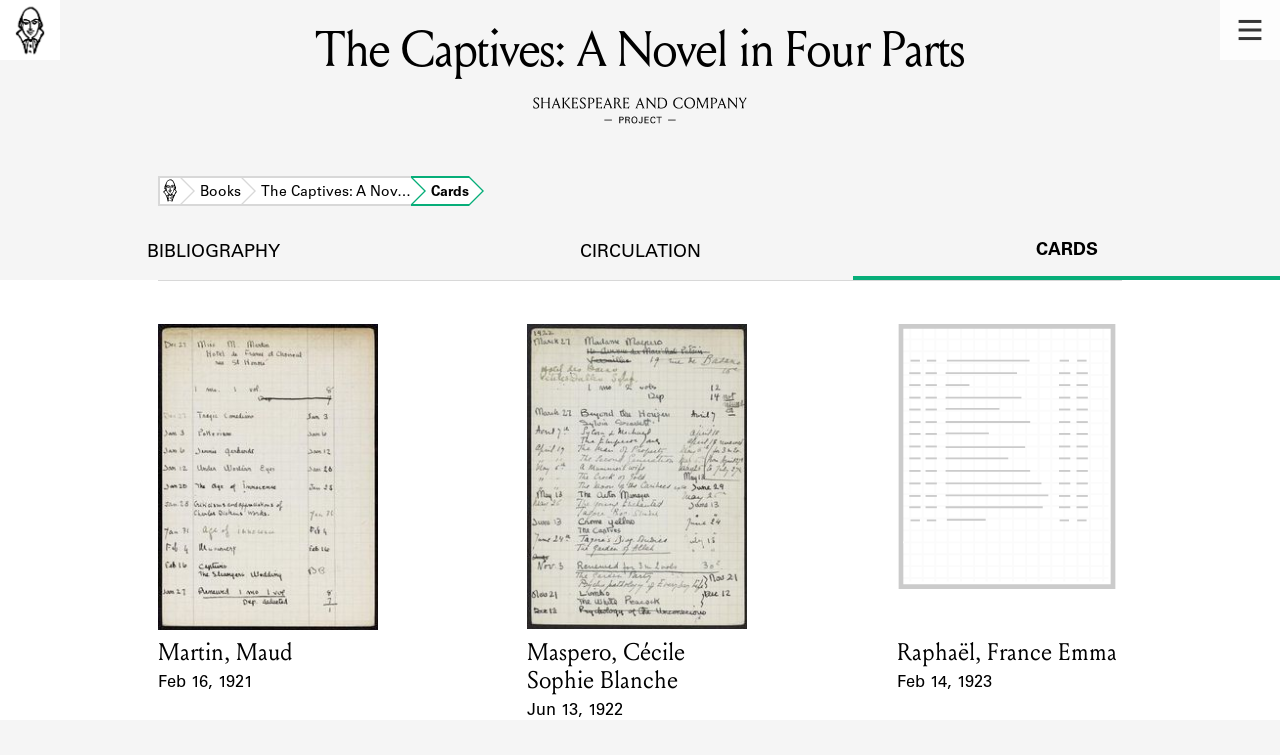

--- FILE ---
content_type: text/html; charset=utf-8
request_url: https://shakespeareandco.princeton.edu/books/walpole-captives-novel-four/cards/
body_size: 4873
content:


<!DOCTYPE html>
<html lang="en" xmlns:schema="http://schema.org/" xmlns:og="http://ogp.me/ns#" class="no-js">
    <head>
        <!-- metadata -->
        <title>The Captives: A Novel in Four Parts Cards · Library Holdings · Shakespeare and Company Project</title>
        <meta charset="utf-8">
        <meta name="viewport" content="width=device-width, initial-scale=1">
        <link rel="apple-touch-icon" sizes="180x180" href="/static/favicon/apple-touch-icon.png" />
        <link rel="icon" type="image/png" sizes="32x32" href="/static/favicon/favicon-32x32.png" />
        <link rel="icon" type="image/png" sizes="16x16" href="/static/favicon/favicon-16x16.png" />
        <link rel="manifest" href="/static/favicon/site.webmanifest" />
        <link rel="mask-icon" href="/static/favicon/safari-pinned-tab.svg" color="#E9E9E9" />
        <meta name="theme-color" content="#ffffff" />
        







<meta name="description" content="7 cards"/>



<meta name="citation_publisher" content="Center for Digital Humanities, Princeton University"/>
 
<meta name="citation_public_url" content="https://shakespeareandco.princeton.edu/books/walpole-captives-novel-four/cards/" />





<meta property="og:title" content="Lending library cards that reference The Captives: A Novel in Four Parts" />

<meta property="og:type" content="website" />

<meta property="og:description" content="7 cards"/>

<meta property="og:site_name" content="Shakespeare and Company Project"/>


<meta name="twitter:card" content="summary_large_image" />

<meta name="twitter:title" content="Lending library cards that reference The Captives: A Novel in Four Parts"/>


<meta name="twitter:description" content="7 cards" />



 


  
    
    <meta property="og:image" content="https://iiif.princeton.edu/loris/figgy_prod/22%2Fd7%2F88%2F22d788d96ad2431daad2ca14c494adf3%2Fintermediate_file.jp2/full/1080,/0/default.jpg" />
    <meta name="twitter:image" content="https://iiif.princeton.edu/loris/figgy_prod/22%2Fd7%2F88%2F22d788d96ad2431daad2ca14c494adf3%2Fintermediate_file.jp2/full/1080,/0/default.jpg" />
    


<meta property="og:url" content="https://shakespeareandco.princeton.edu/books/walpole-captives-novel-four/cards/" />
<meta name="twitter:url" content="https://shakespeareandco.princeton.edu/books/walpole-captives-novel-four/cards/" />
<meta name="twitter:domain" content="shakespeareandco.princeton.edu" />
<meta name="twitter:site" content="@ShakesCoProject" />



        

        
        <script type="application/ld+json" nonce="vfDCr2iSEgnJurbmQpf7Vg==">{
  "@context": {
    "brick": "https://brickschema.org/schema/Brick#",
    "csvw": "http://www.w3.org/ns/csvw#",
    "dc": "http://purl.org/dc/elements/1.1/",
    "dcam": "http://purl.org/dc/dcam/",
    "dcat": "http://www.w3.org/ns/dcat#",
    "dcmitype": "http://purl.org/dc/dcmitype/",
    "dcterms": "http://purl.org/dc/terms/",
    "doap": "http://usefulinc.com/ns/doap#",
    "foaf": "http://xmlns.com/foaf/0.1/",
    "geo": "http://www.opengis.net/ont/geosparql#",
    "odrl": "http://www.w3.org/ns/odrl/2/",
    "org": "http://www.w3.org/ns/org#",
    "owl": "http://www.w3.org/2002/07/owl#",
    "prof": "http://www.w3.org/ns/dx/prof/",
    "prov": "http://www.w3.org/ns/prov#",
    "qb": "http://purl.org/linked-data/cube#",
    "rdf": "http://www.w3.org/1999/02/22-rdf-syntax-ns#",
    "rdfs": "http://www.w3.org/2000/01/rdf-schema#",
    "schema": "https://schema.org/",
    "schema1": "http://schema.org/",
    "sh": "http://www.w3.org/ns/shacl#",
    "skos": "http://www.w3.org/2004/02/skos/core#",
    "sosa": "http://www.w3.org/ns/sosa/",
    "ssn": "http://www.w3.org/ns/ssn/",
    "time": "http://www.w3.org/2006/time#",
    "vann": "http://purl.org/vocab/vann/",
    "void": "http://rdfs.org/ns/void#",
    "wgs": "https://www.w3.org/2003/01/geo/wgs84_pos#",
    "xsd": "http://www.w3.org/2001/XMLSchema#"
  },
  "@graph": [
    {
      "@id": "https://shakespeareandco.princeton.edu/books/walpole-captives-novel-four/cards/",
      "@type": "schema1:WebPage",
      "schema1:breadcrumb": {
        "@id": "_:N10df339a11b649309dfa06b64204771d"
      }
    },
    {
      "@id": "_:N10df339a11b649309dfa06b64204771d",
      "@type": "schema1:BreadcrumbList",
      "schema1:itemListElement": [
        {
          "@id": "_:Nc346a529515743f1988ea560e12a6f62"
        },
        {
          "@id": "_:N47542dd8de9845a9ab924a7ab2069c27"
        },
        {
          "@id": "_:N9951be557f43423882e409badae2c985"
        },
        {
          "@id": "_:N7d927628392d4cc98be1007e0da6f6c6"
        }
      ]
    },
    {
      "@id": "_:Nc346a529515743f1988ea560e12a6f62",
      "@type": "schema1:ListItem",
      "schema1:item": "https://shakespeareandco.princeton.edu/books/",
      "schema1:name": "Books",
      "schema1:position": 2
    },
    {
      "@id": "_:N47542dd8de9845a9ab924a7ab2069c27",
      "@type": "schema1:ListItem",
      "schema1:item": "https://shakespeareandco.princeton.edu/books/walpole-captives-novel-four/cards/",
      "schema1:name": "Cards",
      "schema1:position": 4
    },
    {
      "@id": "_:N9951be557f43423882e409badae2c985",
      "@type": "schema1:ListItem",
      "schema1:item": "https://shakespeareandco.princeton.edu/books/walpole-captives-novel-four/",
      "schema1:name": "The Captives: A Novel in Four Parts",
      "schema1:position": 3
    },
    {
      "@id": "_:N7d927628392d4cc98be1007e0da6f6c6",
      "@type": "schema1:ListItem",
      "schema1:item": "https://shakespeareandco.princeton.edu/",
      "schema1:name": "Home",
      "schema1:position": 1
    }
  ]
}</script>
        
        <!-- analytics -->
        
            

<script async src="https://www.googletagmanager.com/gtag/js?id=G-H1FNDPYCC6"></script>
<script nonce="vfDCr2iSEgnJurbmQpf7Vg==">
  
    window.dataLayer = window.dataLayer || [];
    function gtag(){dataLayer.push(arguments);}
    gtag('js', new Date());

    gtag('config', 'G-H1FNDPYCC6');
</script>

        
        <!-- styles -->
        
        
        <link href="/static/css/main-bfffd963f93d1c02d2e2.min.css" rel="stylesheet" />
        <link href="/static/css/print-bfffd963f93d1c02d2e2.min.css" rel="stylesheet"  media="print" />
        
        <!-- scripts -->
        <script src="/static/js/main-bfffd963f93d1c02d2e2.min.js" ></script>
        
<script src="/static/js/activities-bfffd963f93d1c02d2e2.min.js" ></script>

        

<script defer data-domain="shakespeareandco.princeton.edu" src="https://plausible.io/js/script.file-downloads.hash.outbound-links.js "></script>


    </head>
    <body>
        


        
<nav id="main-nav" aria-label="header">
    <ul class="corners">
        <li class="home square">
            <a href="/" aria-label="home">
                <img src="/static/img/logo/SCo_logo_graphic.png" alt="Shakespeare & Company">
            </a>
        </li>
        <li class="menu square">
            <a id="open-main-menu" href="#main-menu" role="button">
                <img src="/static/img/icons/Menu.svg" alt="Open main menu">
            </a>
        </li>
    </ul>
    <ul id="main-menu" aria-label="primary navigation" aria-hidden="true">
        <li class="menu square">
            <a id="close-main-menu" href="#" role="button">
                <img src="/static/img/icons/Delete.svg" alt="Close main menu">
            </a>
        </li>
        
            <li>
                <a href="/members/">
                    <span class="title">Members</span>
                    <span class="subtitle">Learn about the members of the lending library.</span>
                </a>
            </li>
        
            <li>
                <a href="/books/">
                    <span class="title">Books</span>
                    <span class="subtitle">Explore the lending library holdings.</span>
                </a>
            </li>
        
            <li>
                <a href="/analysis/">
                    <span class="title">Discoveries</span>
                    <span class="subtitle">Learn about the Shakespeare and Company community.</span>
                </a>
            </li>
        
            <li>
                <a href="/sources/">
                    <span class="title">Sources</span>
                    <span class="subtitle">Learn about the lending library cards, logbooks, and address books.</span>
                </a>
            </li>
        
            <li>
                <a href="/about/">
                    <span class="title">About</span>
                    <span class="subtitle">Learn about the Shakespeare and Company Project.</span>
                </a>
            </li>
        
    </ul>
</nav>
        

<header id="page-header" class="detail">
    <img class="bookmark" src="/static/img/headers/header-bookmark.svg" alt="">
    <h1>The Captives: A Novel in Four Parts</h1>
    <img class="logotype" src="/static/img/logo/SCo_logo_text.svg" alt="Shakespeare and Company Project">
    <p class="tagline"></p>
    <img class="chevron" src="/static/img/icons/chevron_down.png" alt="">
</header>


        <main class="tabbed white">
        


<nav class="breadcrumbs">
    <ol>
        
            <li class="home">
            
                <a href="https://shakespeareandco.princeton.edu/">Home</a>
            
            </li>
        
            <li >
            
                <a href="https://shakespeareandco.princeton.edu/books/">Books</a>
            
            </li>
        
            <li >
            
                <a href="https://shakespeareandco.princeton.edu/books/walpole-captives-novel-four/">The Captives: A Nov…</a>
            
            </li>
        
            <li >
             
                <span>Cards</span>
            
            </li>
        
    </ol>
</nav>
<nav class="tabs" aria-label="tabs">
    <li class="tab">
        <a href="/books/walpole-captives-novel-four/">bibliography</a>
    </li>
    <li class="tab">
        <a href="/books/walpole-captives-novel-four/circulation/">circulation</a>
    </li>
    <li class="tab" aria-selected="true">
        <a href="/books/walpole-captives-novel-four/cards/">cards</a>
    </li>
</nav>

<section class="book-cards">
    
    <ol class="card-results">
    
    <li class="card result">
        
        <a href="/members/martin-maud/cards/7045320e-292e-4276-b063-cd105c3fd4da/#e21879"
            aria-label="1921 lending card for Martin, Maud">
                
                <picture>
                  
                    <source srcset="https://iiif.princeton.edu/loris/figgy_prod/22%2Fd7%2F88%2F22d788d96ad2431daad2ca14c494adf3%2Fintermediate_file.jp2/full/225,/0/default.jpg, https://iiif.princeton.edu/loris/figgy_prod/22%2Fd7%2F88%2F22d788d96ad2431daad2ca14c494adf3%2Fintermediate_file.jp2/full/450,/0/default.jpg 2x">
                    <img src="https://iiif.princeton.edu/loris/figgy_prod/22%2Fd7%2F88%2F22d788d96ad2431daad2ca14c494adf3%2Fintermediate_file.jp2/full/225,/0/default.jpg" alt="" loading="lazy">
                  
                </picture>

                <dl>
                    <dt class="name">Card Holder</dt>
                    
                    <dd class="name">Martin, Maud</dd>
                    

                    <dt class="card-dates">Event Date</dt>
                    <dd class="card-dates">Feb 16, 1921</dd>
                </dl>
        </a>
        
    </li>
    
    <li class="card result">
        
        <a href="/members/maspero-cecile/cards/10853e8d-666e-4e3b-93aa-06c2ea93c7db/#e21910"
            aria-label="1922 lending card for Maspero, Cécile Sophie Blanche">
                
                <picture>
                  
                    <source srcset="https://iiif-cloud.princeton.edu/iiif/2/af%2F41%2Fe3%2Faf41e31bbb2942368b752621b338e9c9%2Fintermediate_file/full/225,/0/default.jpg, https://iiif-cloud.princeton.edu/iiif/2/af%2F41%2Fe3%2Faf41e31bbb2942368b752621b338e9c9%2Fintermediate_file/full/450,/0/default.jpg 2x">
                    <img src="https://iiif-cloud.princeton.edu/iiif/2/af%2F41%2Fe3%2Faf41e31bbb2942368b752621b338e9c9%2Fintermediate_file/full/225,/0/default.jpg" alt="" loading="lazy">
                  
                </picture>

                <dl>
                    <dt class="name">Card Holder</dt>
                    
                    <dd class="name">Maspero, Cécile Sophie Blanche</dd>
                    

                    <dt class="card-dates">Event Date</dt>
                    <dd class="card-dates">Jun 13, 1922</dd>
                </dl>
        </a>
        
    </li>
    
    <li class="card result">
        
        <a href="/members/raphael-france/cards/b7c17687-db4f-44e9-99b5-0f61de551373/#e24472"
            aria-label="1923 lending card for Raphaël, France Emma">
                
                <picture>
                  
                    <source srcset="https://iiif.princeton.edu/loris/figgy_prod/b4%2F68%2Fff%2Fb468ffa8ff574c2dab5b58ccc7a9f83a%2Fintermediate_file.jp2/full/225,/0/default.jpg, https://iiif.princeton.edu/loris/figgy_prod/b4%2F68%2Fff%2Fb468ffa8ff574c2dab5b58ccc7a9f83a%2Fintermediate_file.jp2/full/450,/0/default.jpg 2x">
                    <img src="https://iiif.princeton.edu/loris/figgy_prod/b4%2F68%2Fff%2Fb468ffa8ff574c2dab5b58ccc7a9f83a%2Fintermediate_file.jp2/full/225,/0/default.jpg" alt="" loading="lazy">
                  
                </picture>

                <dl>
                    <dt class="name">Card Holder</dt>
                    
                    <dd class="name">Raphaël, France Emma</dd>
                    

                    <dt class="card-dates">Event Date</dt>
                    <dd class="card-dates">Feb 14, 1923</dd>
                </dl>
        </a>
        
    </li>
    
    <li class="card result">
        
        <a href="/members/killen/cards/7f7e3720-4632-497e-8061-72206b397fd9/#e16722"
            aria-label="1924 lending card for Killen, Alice M.">
                
                <picture>
                  
                    <source srcset="https://iiif-cloud.princeton.edu/iiif/2/79%2F06%2Ffa%2F7906fa028b834bcf95f9e271b6e09af6%2Fintermediate_file/full/225,/0/default.jpg, https://iiif-cloud.princeton.edu/iiif/2/79%2F06%2Ffa%2F7906fa028b834bcf95f9e271b6e09af6%2Fintermediate_file/full/450,/0/default.jpg 2x">
                    <img src="https://iiif-cloud.princeton.edu/iiif/2/79%2F06%2Ffa%2F7906fa028b834bcf95f9e271b6e09af6%2Fintermediate_file/full/225,/0/default.jpg" alt="" loading="lazy">
                  
                </picture>

                <dl>
                    <dt class="name">Card Holder</dt>
                    
                    <dd class="name">Killen, Alice M.</dd>
                    

                    <dt class="card-dates">Event Date</dt>
                    <dd class="card-dates">Sep 16, 1924</dd>
                </dl>
        </a>
        
    </li>
    
    <li class="card result">
        
        <a href="/members/wigram-ava/cards/d6574041-ee3d-4fc4-8e16-7b9b0eb170f6/#e29351"
            aria-label="1929 lending card for Wigram, Ava">
                
                <picture>
                  
                    <source srcset="https://iiif.princeton.edu/loris/figgy_prod/0b%2Feb%2F7f%2F0beb7f51452b476285e26af28d090b93%2Fintermediate_file.jp2/full/225,/0/default.jpg, https://iiif.princeton.edu/loris/figgy_prod/0b%2Feb%2F7f%2F0beb7f51452b476285e26af28d090b93%2Fintermediate_file.jp2/full/450,/0/default.jpg 2x">
                    <img src="https://iiif.princeton.edu/loris/figgy_prod/0b%2Feb%2F7f%2F0beb7f51452b476285e26af28d090b93%2Fintermediate_file.jp2/full/225,/0/default.jpg" alt="" loading="lazy">
                  
                </picture>

                <dl>
                    <dt class="name">Card Holder</dt>
                    
                    <dd class="name">Wigram, Ava</dd>
                    

                    <dt class="card-dates">Event Date</dt>
                    <dd class="card-dates">May 18, 1929</dd>
                </dl>
        </a>
        
    </li>
    
    <li class="card result">
        
        <a href="/members/bernheim-camille/cards/cee45c05-38a6-42fd-995c-8006c10fe431/#e11471"
            aria-label="1929 lending card for Bernheim, Camille">
                
                <picture>
                  
                    <source srcset="https://iiif.princeton.edu/loris/figgy_prod/a9%2F11%2Fd5%2Fa911d51c78fb461396e48d152363a39d%2Fintermediate_file.jp2/full/225,/0/default.jpg, https://iiif.princeton.edu/loris/figgy_prod/a9%2F11%2Fd5%2Fa911d51c78fb461396e48d152363a39d%2Fintermediate_file.jp2/full/450,/0/default.jpg 2x">
                    <img src="https://iiif.princeton.edu/loris/figgy_prod/a9%2F11%2Fd5%2Fa911d51c78fb461396e48d152363a39d%2Fintermediate_file.jp2/full/225,/0/default.jpg" alt="" loading="lazy">
                  
                </picture>

                <dl>
                    <dt class="name">Card Holder</dt>
                    
                    <dd class="name">Bernheim, Camille</dd>
                    

                    <dt class="card-dates">Event Date</dt>
                    <dd class="card-dates">Jul 5, 1929</dd>
                </dl>
        </a>
        
    </li>
    
    <li class="card result">
        
        <a href="/members/fournier-jeanne/cards/68873deb-f337-4f13-944b-3c40efb2bd03/#e15631"
            aria-label="1930 lending card for Fournier-Pargoire, Jeanne">
                
                <picture>
                  
                    <source srcset="https://iiif-cloud.princeton.edu/iiif/2/04%2Fe2%2F7d%2F04e27dc5984c425aa0a7b032458ac1c1%2Fintermediate_file/full/225,/0/default.jpg, https://iiif-cloud.princeton.edu/iiif/2/04%2Fe2%2F7d%2F04e27dc5984c425aa0a7b032458ac1c1%2Fintermediate_file/full/450,/0/default.jpg 2x">
                    <img src="https://iiif-cloud.princeton.edu/iiif/2/04%2Fe2%2F7d%2F04e27dc5984c425aa0a7b032458ac1c1%2Fintermediate_file/full/225,/0/default.jpg" alt="" loading="lazy">
                  
                </picture>

                <dl>
                    <dt class="name">Card Holder</dt>
                    
                    <dd class="name">Fournier-Pargoire, Jeanne</dd>
                    

                    <dt class="card-dates">Event Date</dt>
                    <dd class="card-dates">Jul 16, 1930</dd>
                </dl>
        </a>
        
    </li>
    
    </ol>
    

    

    

</section>

        </main>
        
<footer id="page-footer">
    <div class="nav-logos">
        <nav aria-label="footer">
            <ul class="primary" aria-label="primary navigation">
                <li><a href="/">Home</a></li>
                
                
                    <li><a href="/members/">Members</a></li>
                
                    <li><a href="/books/">Books</a></li>
                
                    <li><a href="/analysis/">Discoveries</a></li>
                
                    <li><a href="/sources/">Sources</a></li>
                
                    <li><a href="/about/">About</a></li>
                
                </ul>
            <ul class="secondary" aria-label="secondary navigation">
                
                    <li><a href="/about/contact/">Contact Us</a></li>
                
                    <li><a href="/about/faq/">Frequently Asked Questions</a></li>
                
                    <li><a href="/about/data/">Data Export</a></li>
                
                    <li><a href="/about/technical/">Technical</a></li>
                
                    <li><a href="/about/cite/">How to Cite</a></li>
                
                    <li><a href="/about/citations/">Citations</a></li>
                
                    <li><a href="/about/press-and-media/">Press and Media</a></li>
                
                    <li><a href="/about/credits/">Credits</a></li>
                
            </ul>
        </nav>
        <a id="sco-logo" href="/">
            <img src="/static/img/logo/SCo_logo_vert.png" alt="Shakespeare and Company Project">
        </a>
        <div class="logos-social">
            <div class="logos">
                <a id="pu-logo" href="https://www.princeton.edu/">
                    <img src="/static/img/logo/pu-logo-footer.svg" alt="Princeton University">
                </a>
                <a id="cdh-logo" href="https://cdh.princeton.edu/">
                    <img src="/static/img/logo/cdh-logo.svg" alt="The Center for Digital Humanities at Princeton">
                </a>
            </div>
            <div class="social">
                <a id="twitter" href="https://twitter.com/ShakesCoProject">
                    <img src="/static/img/icons/twitter.svg" alt="Twitter">
                </a>
                <a id="instagram" href="https://www.instagram.com/shakespeareandcoproject/">
                    <img src="/static/img/icons/instagram.svg" alt="Instagram">
                </a>
            </div>
        </div>
    </div>
    <div class="links">
        <span class="issn">ISSN: 2769-3996</span>
        <a href="https://github.com/Princeton-CDH/mep-django" id="sw-version">v. 1.10.0</a>

        <a href="https://accessibility.princeton.edu/accessibility-assistance" id="a11y-assist">Accessibility Assistance</a>
        <span id="copyright">&copy;2026 Trustees of Princeton University</span>
    </div>
</footer>
        
    </body>
</html>


--- FILE ---
content_type: application/javascript
request_url: https://shakespeareandco.princeton.edu/static/js/activities-bfffd963f93d1c02d2e2.min.js
body_size: 2158
content:
(()=>{var t={5172:t=>{!function(){function e(t,n){if(!(this instanceof e))return new e(t,n);if(!t||"TABLE"!==t.tagName)throw new Error("Element must be a table");this.init(t,n||{})}var n=[],r=function(t){var e;return window.CustomEvent&&"function"==typeof window.CustomEvent?e=new CustomEvent(t):(e=document.createEvent("CustomEvent")).initCustomEvent(t,!1,!1,void 0),e},o=function(t,e){return t.getAttribute(e.sortAttribute||"data-sort")||t.textContent||t.innerText||""},s=function(t,e){return(t=t.trim().toLowerCase())===(e=e.trim().toLowerCase())?0:t<e?1:-1},i=function(t,e){return[].slice.call(t).find((function(t){return t.getAttribute("data-sort-column-key")===e}))},a=function(t,e){return function(n,r){var o=t(n.td,r.td);return 0===o?e?r.index-n.index:n.index-r.index:o}};e.extend=function(t,e,r){if("function"!=typeof e||"function"!=typeof r)throw new Error("Pattern and sort must be a function");n.push({name:t,pattern:e,sort:r})},e.prototype={init:function(t,e){var n,r,o,s,i=this;if(i.table=t,i.thead=!1,i.options=e,t.rows&&t.rows.length>0)if(t.tHead&&t.tHead.rows.length>0){for(o=0;o<t.tHead.rows.length;o++)if("thead"===t.tHead.rows[o].getAttribute("data-sort-method")){n=t.tHead.rows[o];break}n||(n=t.tHead.rows[t.tHead.rows.length-1]),i.thead=!0}else n=t.rows[0];if(n){var a=function(){i.current&&i.current!==this&&i.current.removeAttribute("aria-sort"),i.current=this,i.sortTable(this)};for(o=0;o<n.cells.length;o++)(s=n.cells[o]).setAttribute("role","columnheader"),"none"!==s.getAttribute("data-sort-method")&&(s.tabindex=0,s.addEventListener("click",a,!1),null!==s.getAttribute("data-sort-default")&&(r=s));r&&(i.current=r,i.sortTable(r))}},sortTable:function(t,e){var d=this,c=t.getAttribute("data-sort-column-key"),l=t.cellIndex,u=s,h="",f=[],g=d.thead?0:1,b=t.getAttribute("data-sort-method"),m=t.getAttribute("aria-sort");if(d.table.dispatchEvent(r("beforeSort")),e||(m="ascending"===m?"descending":"descending"===m?"ascending":d.options.descending?"descending":"ascending",t.setAttribute("aria-sort",m)),!(d.table.rows.length<2)){if(!b){for(;f.length<3&&g<d.table.tBodies[0].rows.length;)(h=(h=(E=c?i(d.table.tBodies[0].rows[g].cells,c):d.table.tBodies[0].rows[g].cells[l])?o(E,d.options):"").trim()).length>0&&f.push(h),g++;if(!f)return}for(g=0;g<n.length;g++)if(h=n[g],b){if(h.name===b){u=h.sort;break}}else if(f.every(h.pattern)){u=h.sort;break}for(d.col=l,g=0;g<d.table.tBodies.length;g++){var p,w=[],v={},k=0,x=0;if(!(d.table.tBodies[g].rows.length<2)){for(p=0;p<d.table.tBodies[g].rows.length;p++){var E;"none"===(h=d.table.tBodies[g].rows[p]).getAttribute("data-sort-method")?v[k]=h:(E=c?i(h.cells,c):h.cells[d.col],w.push({tr:h,td:E?o(E,d.options):"",index:k})),k++}for("descending"===m?w.sort(a(u,!0)):(w.sort(a(u,!1)),w.reverse()),p=0;p<k;p++)v[p]?(h=v[p],x++):h=w[p-x].tr,d.table.tBodies[g].appendChild(h)}}d.table.dispatchEvent(r("afterSort"))}},refresh:function(){void 0!==this.current&&this.sortTable(this.current,!0)}},t.exports?t.exports=e:window.Tablesort=e}()}},e={};function n(r){var o=e[r];if(void 0!==o)return o.exports;var s=e[r]={exports:{}};return t[r](s,s.exports,n),s.exports}n.n=t=>{var e=t&&t.__esModule?()=>t.default:()=>t;return n.d(e,{a:e}),e},n.d=(t,e)=>{for(var r in e)n.o(e,r)&&!n.o(t,r)&&Object.defineProperty(t,r,{enumerable:!0,get:e[r]})},n.o=(t,e)=>Object.prototype.hasOwnProperty.call(t,e),(()=>{"use strict";var t=n(5172),e=n.n(t);const r=t=>t.replace(/[^\-?0-9.]/g,""),o=/^[-+]?[£\x24Û¢´€]?\d+\s*([,\.]\d{0,2})/,s=/^[-+]?\d+\s*([,\.]\d{0,2})?[£\x24Û¢´€]/,i=/^[-+]?(\d)*-?([,\.]){0,1}-?(\d)+([E,e][\-+][\d]+)?%?$/;class a{constructor(t){this.element=t}}class d extends a{constructor(t){super(t),this.ticking=!1,this.stuck=!1,this.top=0;let e=window.getComputedStyle(this.element).getPropertyValue("top");e&&(this.top=parseFloat(e)),window.addEventListener("scroll",this.scroll.bind(this))}scroll(){this.ticking||(window.requestAnimationFrame((()=>{this.element.getBoundingClientRect().top!=this.top||this.stuck?this.element.getBoundingClientRect().top!=this.top&&this.stuck&&this.unstick():this.stick(),this.ticking=!1})),this.ticking=!0)}stick(){this.stuck=!0,this.element.classList.add("stuck")}unstick(){this.stuck=!1,this.element.classList.remove("stuck")}}e().extend("number",(t=>t.match(o)||t.match(s)||t.match(i)),((t,e)=>(t=r(t),((t,e)=>{let n=parseFloat(t),r=parseFloat(e);return n=isNaN(n)?0:n,r=isNaN(r)?0:r,n-r})(e=r(e),t)))),document.addEventListener("DOMContentLoaded",(()=>{const t=document.getElementById("activity-table"),n=document.getElementsByTagName("th")[0];new d(n),e()(t)}))})()})();
//# sourceMappingURL=activities-bfffd963f93d1c02d2e2.min.js.map